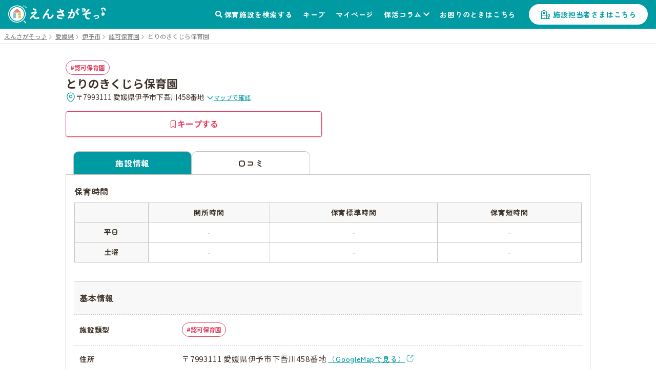

--- FILE ---
content_type: text/html; charset=utf-8
request_url: https://www.google.com/recaptcha/api2/aframe
body_size: 183
content:
<!DOCTYPE HTML><html><head><meta http-equiv="content-type" content="text/html; charset=UTF-8"></head><body><script nonce="kon7KClb7n6S2fNzU8613Q">/** Anti-fraud and anti-abuse applications only. See google.com/recaptcha */ try{var clients={'sodar':'https://pagead2.googlesyndication.com/pagead/sodar?'};window.addEventListener("message",function(a){try{if(a.source===window.parent){var b=JSON.parse(a.data);var c=clients[b['id']];if(c){var d=document.createElement('img');d.src=c+b['params']+'&rc='+(localStorage.getItem("rc::a")?sessionStorage.getItem("rc::b"):"");window.document.body.appendChild(d);sessionStorage.setItem("rc::e",parseInt(sessionStorage.getItem("rc::e")||0)+1);localStorage.setItem("rc::h",'1769100927475');}}}catch(b){}});window.parent.postMessage("_grecaptcha_ready", "*");}catch(b){}</script></body></html>